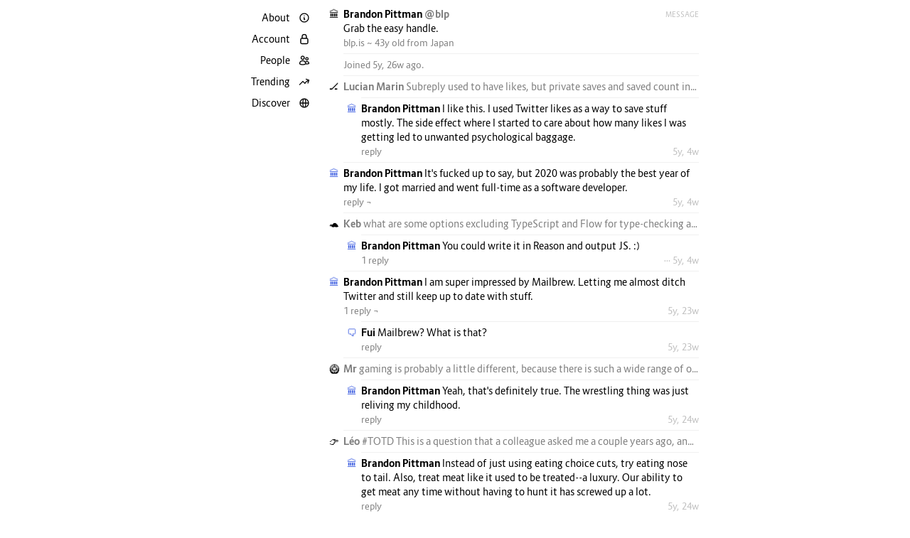

--- FILE ---
content_type: text/html; charset=utf-8
request_url: https://subreply.com/blp
body_size: 5103
content:
<!doctype html>
<html lang="en">

<head>
    <meta charset="utf-8">
<meta name="referrer" content="always">
<meta name="viewport" content="width=device-width, maximum-scale=1, minimum-scale=1">


    <title>Brandon Pittman @blp</title>
    <meta name="description" content="Grab the easy handle.">
    
        <meta name="keywords" content="classical, building">
    
    <meta property="og:type" content="profile">
    <meta property="og:url" content="https://subreply.com/blp">
    <meta property="profile:username" content="blp">
    <meta property="profile:first_name" content="Brandon">
    
        <meta property="profile:last_name" content="Pittman">
    


<meta property="og:logo" content="/static/192.png">



<link rel="apple-touch-icon" type="image/png" href="/static/192.png">
<link rel="icon" sizes="192x192" type="image/png" href="/static/192.png">

<link rel="manifest" type="application/json" href="/static/manifest.json">
<link rel="stylesheet" type="text/css" href="/static/style.css?v=269">

<script type="text/javascript" src="/static/script.js?v=269" async defer></script>


    
</head>

<body>
    <div class="container">
        <div class="leftside"></div>
        <div class="sidebar">
            <div class="links">
    
        <a href="/about" class="">
            <i>About</i>
            <svg width="16" height="16" viewBox="0 0 24 24">
                <path d="M13 16h-1v-4h-1m1-4h.01M21 12a9 9 0 11-18 0 9 9 0 0118 0z" />
            </svg>
        </a>
        <a href="/login" class="">
            <i>Account</i>
            <svg width="16" height="16" viewBox="0 0 24 24">
                <path d="M16.5 10.5V6.75a4.5 4.5 0 1 0-9 0v3.75m-.75 11.25h10.5a2.25 2.25 0 0 0 2.25-2.25v-6.75a2.25 2.25 0 0 0-2.25-2.25H6.75a2.25 2.25 0 0 0-2.25 2.25v6.75a2.25 2.25 0 0 0 2.25 2.25Z"" />
            </svg>
        </a>
    
    <a href="/people" class="">
        <i>People</i>
        <svg viewBox="0 0 24 24" width="16" height="16">
            <path d="M15 19.128a9.38 9.38 0 002.625.372 9.337 9.337 0 004.121-.952 4.125 4.125 0 00-7.533-2.493M15 19.128v-.003c0-1.113-.285-2.16-.786-3.07M15 19.128v.106A12.318 12.318 0 018.624 21c-2.331 0-4.512-.645-6.374-1.766l-.001-.109a6.375 6.375 0 0111.964-3.07M12 6.375a3.375 3.375 0 11-6.75 0 3.375 3.375 0 016.75 0zm8.25 2.25a2.625 2.625 0 11-5.25 0 2.625 2.625 0 015.25 0z" />
        </svg>
    </a>
    <a href="/trending" class="">
        <i>Trending</i>
        <svg width="16" height="16" viewBox="0 0 24 24">
            <path d="M2.25 18 9 11.25l4.306 4.306a11.95 11.95 0 0 1 5.814-5.518l2.74-1.22m0 0-5.94-2.281m5.94 2.28-2.28 5.941" />
        </svg>
    </a>
    <a href="/discover" class="">
        <i>Discover</i>
        <svg width="16" height="16" viewBox="0 0 24 24">
            <path d="M21 12a9 9 0 01-9 9m9-9a9 9 0 00-9-9m9 9H3m9 9a9 9 0 01-9-9m9 9c1.657 0 3-4.03 3-9s-1.343-9-3-9m0 18c-1.657 0-3-4.03-3-9s1.343-9 3-9m-9 9a9 9 0 019-9" />
        </svg>
    </a>
</div>
        </div>
        <div class="main">
            


<div class="list">
    
    <div class="entry">
    <a class="avatar" href="/blp">
        🏛️
    </a>
    <div class="author">
        
        <a class="right caps" href="/blp/message">Message</a>
        
        <a class="handle" href="/blp">
            Brandon Pittman
        </a>
        <a class="done" href="/blp">@blp</a>
        
    </div>
    
    <div class="content">
        Grab the easy handle.
    </div>
    
    
    <div class="status">
        
        <a href="https://blp.is" rel="external">blp.is</a>
        
        
        ~ 43y old
        
        
        from
        <a href="/people?q=Japan">
            Japan
        </a>
        
    </div>
    
</div>
    

<div class="entry">
    <div class="status">
        Joined 5y, 26w ago.
        
        
        
    </div>
</div>


    

    
    
    
    
    

    
        
            <div class="entry">
    <a class="avatar" href="/lucian">
        🏒
    </a>
    <div class="inline">
        <a class="name" href="/lucian">
            Lucian Marin
        </a>
        Subreply used to have likes, but private saves and saved count increased the content quality.
    </div>
</div>
        
    

    <div class="sublist">
        <div class="entry">
    <div class="content">
        <a class="avatar" href="/blp">
            🏛️
        </a>
        <a class="name" href="/blp">
            Brandon Pittman
        </a>
        I like this. I used Twitter likes as a way to save stuff mostly. The side effect where I started to care about how many likes I was getting led to unwanted psychological baggage.
    </div>
    <div class="small">
        <a class="right" href="/reply/26561">
            
            5y, 4w
        </a>
        <a href="/reply/26561">
            
            reply
            
        </a>
        
    </div>
</div>
    </div>

    
    
    
    
    
    
    <div class="entry">
    <div class="content">
        <a class="avatar" href="/blp">
            🏛️
        </a>
        <a class="name" href="/blp">
            Brandon Pittman
        </a>
        It's fucked up to say, but 2020 was probably the best year of my life. I got married and went full-time as a software developer.
    </div>
    <div class="small">
        <a class="right" href="/reply/26560">
            
            5y, 4w
        </a>
        <a href="/reply/26560">
            
            reply
            &not;
        </a>
        
    </div>
</div>

    

    

    
    
    
    
    
    
    

    
        
            <div class="entry">
    <a class="avatar" href="/keb">
        🐢
    </a>
    <div class="inline">
        <a class="name" href="/keb">
            Keb
        </a>
        what are some options excluding TypeScript and Flow for type-checking a Node project?
    </div>
</div>
        
    

    <div class="sublist">
        <div class="entry">
    <div class="content">
        <a class="avatar" href="/blp">
            🏛️
        </a>
        <a class="name" href="/blp">
            Brandon Pittman
        </a>
        You could write it in Reason and output JS. :)
    </div>
    <div class="small">
        <a class="right" href="/reply/26559">
            &middot;&middot;&middot;
            5y, 4w
        </a>
        <a href="/reply/26559">
            1 reply
            
        </a>
        
    </div>
</div>
    </div>

    
    
    
    
    
    
    <div class="entry">
    <div class="content">
        <a class="avatar" href="/blp">
            🏛️
        </a>
        <a class="name" href="/blp">
            Brandon Pittman
        </a>
        I am super impressed by Mailbrew. Letting me almost ditch Twitter and still keep up to date with stuff.
    </div>
    <div class="small">
        <a class="right" href="/reply/24584">
            
            5y, 23w
        </a>
        <a href="/reply/24584">
            1 reply
            &not;
        </a>
        
    </div>
</div>

    

    
        <div class="sublist">
            
                
                    <div class="entry">
    <div class="content">
        <a class="avatar" href="/fui">
            🗨️
        </a>
        <a class="name" href="/fui">
            Fui
        </a>
        Mailbrew? What is that?
    </div>
    <div class="small">
        <a class="right" href="/reply/24592">
            
            5y, 23w
        </a>
        <a href="/reply/24592">
            
            reply
            
        </a>
        
    </div>
</div>
                
            
        </div>
    

    
    
    
    
    
    
    

    
        
            <div class="entry">
    <a class="avatar" href="/wookie">
        🥝
    </a>
    <div class="inline">
        <a class="name" href="/wookie">
            Mr
        </a>
        gaming is probably a little different, because there is such a wide range of options. Easy to come back and find something you like.
    </div>
</div>
        
    

    <div class="sublist">
        <div class="entry">
    <div class="content">
        <a class="avatar" href="/blp">
            🏛️
        </a>
        <a class="name" href="/blp">
            Brandon Pittman
        </a>
        Yeah, that's definitely true. The wrestling thing was just reliving my childhood.
    </div>
    <div class="small">
        <a class="right" href="/reply/24246">
            
            5y, 24w
        </a>
        <a href="/reply/24246">
            
            reply
            
        </a>
        
    </div>
</div>
    </div>

    
    
    
    
    
    
    

    
        
            <div class="entry">
    <a class="avatar" href="/trohs">
        👉
    </a>
    <div class="inline">
        <a class="name" href="/trohs">
            Léo
        </a>
        <a href="/discover?q=%23TOTD" rel="tag">#TOTD</a> This is a question that a colleague asked me a couple years ago, and it just keeps coming back to me. If one becomes informed about the damage that our meat consumption is causing on the planet, does it become immoral for one to consume meat? Say, if you watch a couple documentaries on Netflix and continue consuming meat, does that make you a bad person? I don't really have an answer. I think about it every time I eat a burger.
    </div>
</div>
        
    

    <div class="sublist">
        <div class="entry">
    <div class="content">
        <a class="avatar" href="/blp">
            🏛️
        </a>
        <a class="name" href="/blp">
            Brandon Pittman
        </a>
        Instead of just using eating choice cuts, try eating nose to tail. Also, treat meat like it used to be treated--a luxury. Our ability to get meat any time without having to hunt it has screwed up a lot.
    </div>
    <div class="small">
        <a class="right" href="/reply/24152">
            
            5y, 24w
        </a>
        <a href="/reply/24152">
            
            reply
            
        </a>
        
    </div>
</div>
    </div>

    
    
    
    
    
    
    

    
        
            <div class="entry">
    <a class="avatar" href="/wookie">
        🥝
    </a>
    <div class="inline">
        <a class="name" href="/wookie">
            Mr
        </a>
        I stopped playing video games for a couple years, sometimes it's just a phase. You don't have to love something forever to love it at all.
    </div>
</div>
        
    

    <div class="sublist">
        <div class="entry">
    <div class="content">
        <a class="avatar" href="/blp">
            🏛️
        </a>
        <a class="name" href="/blp">
            Brandon Pittman
        </a>
        I kinda got back into retro wrestling. Tried watching new stuff but it wasn't the same. Lapsed out of gaming for a bit too but came back to it.
    </div>
    <div class="small">
        <a class="right" href="/reply/24151">
            
            5y, 24w
        </a>
        <a href="/reply/24151">
            2 replies
            
            
        </a>
        
    </div>
</div>
    </div>

    
    
    
    
    
    
    

    
        
            <div class="entry">
    <a class="avatar" href="/shruthi">
        🥨
    </a>
    <div class="inline">
        <a class="name" href="/shruthi">
            Shruthi
        </a>
        did knowing the games were fixed not do it for ya?
    </div>
</div>
        
    

    <div class="sublist">
        <div class="entry">
    <div class="content">
        <a class="avatar" href="/blp">
            🏛️
        </a>
        <a class="name" href="/blp">
            Brandon Pittman
        </a>
        Does the action in movies being scripted make them less enjoyable for you?
    </div>
    <div class="small">
        <a class="right" href="/reply/24082">
            
            5y, 25w
        </a>
        <a href="/reply/24082">
            3 replies
            
            
        </a>
        
    </div>
</div>
    </div>

    
    
    
    
    
    
    

    
        
            <div class="entry">
    <a class="avatar" href="/lucian">
        🏒
    </a>
    <div class="inline">
        <a class="name" href="/lucian">
            Lucian Marin
        </a>
        There are three possible situations when editing a reply that contains a mention: changing the mention, deleting it or keeping it the same. I implemented all of them for Subreply. We can edit everything now.
    </div>
</div>
        
    

    <div class="sublist">
        <div class="entry">
    <div class="content">
        <a class="avatar" href="/blp">
            🏛️
        </a>
        <a class="name" href="/blp">
            Brandon Pittman
        </a>
        "Lovely!"
    </div>
    <div class="small">
        <a class="right" href="/reply/24059">
            &middot;&middot;&middot;
            5y, 25w
        </a>
        <a href="/reply/24059">
            
            reply
            
        </a>
        
    </div>
</div>
    </div>

    
    
    
    
    
    
    

    
        
            <div class="entry">
    <a class="avatar" href="/moroni">
        👨🏻‍💻
    </a>
    <div class="inline">
        <a class="name" href="/moroni">
            Moroni
        </a>
        May I ask to which country? I'm a permanent resident myself.
    </div>
</div>
        
    

    <div class="sublist">
        <div class="entry">
    <div class="content">
        <a class="avatar" href="/blp">
            🏛️
        </a>
        <a class="name" href="/blp">
            Brandon Pittman
        </a>
        Japan
    </div>
    <div class="small">
        <a class="right" href="/reply/24014">
            
            5y, 25w
        </a>
        <a href="/reply/24014">
            
            reply
            
        </a>
        
    </div>
</div>
    </div>

    
    
    
    
    
    
    

    
        
            <div class="entry">
    <a class="avatar" href="/m_dow">
        👤
    </a>
    <div class="inline">
        <a class="name" href="/m_dow">
            M_dow
        </a>
        Faced a fear today: I went to the gym for the first time since March. It wasn't as bad as I expected. Working out with a mask isn't great, but it's not awful. I was wearing a disposable one...I don't think I would have made it in a re-usable one.
    </div>
</div>
        
    

    <div class="sublist">
        <div class="entry">
    <div class="content">
        <a class="avatar" href="/blp">
            🏛️
        </a>
        <a class="name" href="/blp">
            Brandon Pittman
        </a>
        I'd recommend body weight exercises at home. Cheaper and no need to mask up.
    </div>
    <div class="small">
        <a class="right" href="/reply/24013">
            
            5y, 25w
        </a>
        <a href="/reply/24013">
            1 reply
            
        </a>
        
    </div>
</div>
    </div>

    
    
    
    
    
    
    

    
        
            <div class="entry">
    <a class="avatar" href="/isassi">
        😃
    </a>
    <div class="inline">
        <a class="name" href="/isassi">
            Javier
        </a>
        UV light and and a vacuum will reduce the population. A water bed will do too plus take you back to the 80's
    </div>
</div>
        
    

    <div class="sublist">
        <div class="entry">
    <div class="content">
        <a class="avatar" href="/blp">
            🏛️
        </a>
        <a class="name" href="/blp">
            Brandon Pittman
        </a>
        Bed vacuums are a pretty common thing here in Japan.
    </div>
    <div class="small">
        <a class="right" href="/reply/24012">
            
            5y, 25w
        </a>
        <a href="/reply/24012">
            
            reply
            
        </a>
        
    </div>
</div>
    </div>

    
    
    
    
    
    
    <div class="entry">
    <div class="content">
        <a class="avatar" href="/blp">
            🏛️
        </a>
        <a class="name" href="/blp">
            Brandon Pittman
        </a>
        I was wondering why I stopped watching pro wrestling and it finally dawned on me that I stopped right around the time I got my first girlfriend.
    </div>
    <div class="small">
        <a class="right" href="/reply/23977">
            
            5y, 25w
        </a>
        <a href="/reply/23977">
            11 replies
            
            &not;
        </a>
        
    </div>
</div>

    

    
        <div class="sublist">
            
                
                    <div class="entry">
    <div class="content">
        <a class="avatar" href="/fui">
            🗨️
        </a>
        <a class="name" href="/fui">
            Fui
        </a>
        Correlation is not causation! (But you're probably right -- having a life moves you away from adolescent fantasies of power)
    </div>
    <div class="small">
        <a class="right" href="/reply/23990">
            
            5y, 25w
        </a>
        <a href="/reply/23990">
            
            reply
            
        </a>
        
    </div>
</div>
                
            
                
                    <div class="entry">
    <div class="content">
        <a class="avatar" href="/shruthi">
            🥨
        </a>
        <a class="name" href="/shruthi">
            Shruthi
        </a>
        did knowing the games were fixed not do it for ya?
    </div>
    <div class="small">
        <a class="right" href="/reply/24078">
            
            5y, 25w
        </a>
        <a href="/reply/24078">
            4 replies
            
            
        </a>
        
    </div>
</div>
                
            
                
                    <div class="entry">
    <div class="content">
        <a class="avatar" href="/wookie">
            🥝
        </a>
        <a class="name" href="/wookie">
            Mr
        </a>
        I stopped playing video games for a couple years, sometimes it's just a phase. You don't have to love something forever to love it at all.
    </div>
    <div class="small">
        <a class="right" href="/reply/24138">
            
            5y, 24w
        </a>
        <a href="/reply/24138">
            3 replies
            
            
        </a>
        
    </div>
</div>
                
            
                
                    <div class="entry">
    <div class="content">
        <a class="avatar" href="/m15o">
            👤
        </a>
        <a class="name" href="/m15o">
            Miso
        </a>
        Haha you should definitely go back to watching it!
    </div>
    <div class="small">
        <a class="right" href="/reply/24277">
            
            5y, 24w
        </a>
        <a href="/reply/24277">
            
            reply
            
        </a>
        
    </div>
</div>
                
            
        </div>
    

    
    
    
    
    
    
    

    
        
            <div class="entry">
    <a class="avatar" href="/sly">
        👂
    </a>
    <div class="inline">
        <a class="name" href="/sly">
            Sly
        </a>
        Good luck! :-)
    </div>
</div>
        
    

    <div class="sublist">
        <div class="entry">
    <div class="content">
        <a class="avatar" href="/blp">
            🏛️
        </a>
        <a class="name" href="/blp">
            Brandon Pittman
        </a>
        Thank you! Docs submitted. Should get a notification in ~6 months.
    </div>
    <div class="small">
        <a class="right" href="/reply/23975">
            
            5y, 25w
        </a>
        <a href="/reply/23975">
            
            reply
            
        </a>
        
    </div>
</div>
    </div>

    
    
    
    
    
    
    

    
        
            <div class="entry">
    <a class="avatar" href="/zeratul">
        👤
    </a>
    <div class="inline">
        <a class="name" href="/zeratul">
            Zeratul
        </a>
        To a country or a hospital?
    </div>
</div>
        
    

    <div class="sublist">
        <div class="entry">
    <div class="content">
        <a class="avatar" href="/blp">
            🏛️
        </a>
        <a class="name" href="/blp">
            Brandon Pittman
        </a>
        Country
    </div>
    <div class="small">
        <a class="right" href="/reply/23966">
            
            5y, 25w
        </a>
        <a href="/reply/23966">
            
            reply
            
        </a>
        
    </div>
</div>
    </div>

    
    
    
    
    
    
    <div class="entry">
    <div class="content">
        <a class="avatar" href="/blp">
            🏛️
        </a>
        <a class="name" href="/blp">
            Brandon Pittman
        </a>
        Applying for permanent residency tomorrow. Wish me luck.
    </div>
    <div class="small">
        <a class="right" href="/reply/23926">
            
            5y, 25w
        </a>
        <a href="/reply/23926">
            6 replies
            
            &not;
        </a>
        
    </div>
</div>

    

    
        <div class="sublist">
            
                
                    <div class="entry">
    <div class="content">
        <a class="avatar" href="/sly">
            👂
        </a>
        <a class="name" href="/sly">
            Sly
        </a>
        Good luck! :-)
    </div>
    <div class="small">
        <a class="right" href="/reply/23930">
            
            5y, 25w
        </a>
        <a href="/reply/23930">
            1 reply
            
        </a>
        
    </div>
</div>
                
            
                
                    <div class="entry">
    <div class="content">
        <a class="avatar" href="/zeratul">
            👤
        </a>
        <a class="name" href="/zeratul">
            Zeratul
        </a>
        To a country or a hospital?
    </div>
    <div class="small">
        <a class="right" href="/reply/23936">
            
            5y, 25w
        </a>
        <a href="/reply/23936">
            1 reply
            
        </a>
        
    </div>
</div>
                
            
                
                    <div class="entry">
    <div class="content">
        <a class="avatar" href="/moroni">
            👨🏻‍💻
        </a>
        <a class="name" href="/moroni">
            Moroni
        </a>
        May I ask to which country? I'm a permanent resident myself.
    </div>
    <div class="small">
        <a class="right" href="/reply/23985">
            
            5y, 25w
        </a>
        <a href="/reply/23985">
            1 reply
            
        </a>
        
    </div>
</div>
                
            
        </div>
    

    
    
    

      

    
    <div class="entry">
        <div class="load">
            <a onclick="getPage(event)" data-page="2">Load more</a>
        </div>
    </div>
    
</div>

        </div>
        <div class="rightside"></div>
    </div>
    <div class="menu tiny">
    
    <a href="/about" class="">
        <svg width="16" height="16" viewBox="0 0 24 24">
            <path d="M13 16h-1v-4h-1m1-4h.01M21 12a9 9 0 11-18 0 9 9 0 0118 0z" />
        </svg>
    </a>
    <a href="/login" class="">
        <svg width="16" height="16" viewBox="0 0 24 24">
            <path
                d="M16.5 10.5V6.75a4.5 4.5 0 1 0-9 0v3.75m-.75 11.25h10.5a2.25 2.25 0 0 0 2.25-2.25v-6.75a2.25 2.25 0 0 0-2.25-2.25H6.75a2.25 2.25 0 0 0-2.25 2.25v6.75a2.25 2.25 0 0 0 2.25 2.25Z" />
        </svg>
    </a>
    
    <a href="/people" class="">
        <svg viewBox="0 0 24 24" width="16" height="16">
            <path
                d="M15 19.128a9.38 9.38 0 002.625.372 9.337 9.337 0 004.121-.952 4.125 4.125 0 00-7.533-2.493M15 19.128v-.003c0-1.113-.285-2.16-.786-3.07M15 19.128v.106A12.318 12.318 0 018.624 21c-2.331 0-4.512-.645-6.374-1.766l-.001-.109a6.375 6.375 0 0111.964-3.07M12 6.375a3.375 3.375 0 11-6.75 0 3.375 3.375 0 016.75 0zm8.25 2.25a2.625 2.625 0 11-5.25 0 2.625 2.625 0 015.25 0z" />
        </svg>
    </a>
    <a href="/discover" class="">
        <svg width="16" height="16" viewBox="0 0 24 24">
            <path
                d="M21 12a9 9 0 01-9 9m9-9a9 9 0 00-9-9m9 9H3m9 9a9 9 0 01-9-9m9 9c1.657 0 3-4.03 3-9s-1.343-9-3-9m0 18c-1.657 0-3-4.03-3-9s1.343-9 3-9m-9 9a9 9 0 019-9" />
        </svg>
    </a>
</div>
</body>

</html>

--- FILE ---
content_type: text/css
request_url: https://subreply.com/static/style.css?v=269
body_size: 3052
content:
html { --sup: 8px; --tiny: 10px; --small: 13px; --regular: 14px; --radius: 6px; --d: 0.2s; --white: #fff; --whitesmoke: #f0f0f0; --redsmoke: #fff0f0; --gainsboro: #e0e0e0; --silver: #c0c0c0; --gray: #808080; --black: #000; --accent: #4060e0; --alert: #ff4000; -ms-text-size-adjust: 100%; -webkit-text-size-adjust: 100%; }

::-moz-placeholder { color: #1f1f1f; }

::-webkit-input-placeholder { color: var(--gray); }

@media (prefers-color-scheme: dark) { html { --white: #000; --whitesmoke: #181818; --redsmoke: #281818; --gainsboro: #282828; --silver: #404040; --gray: #808080; --black: #fff; --accent: #6080e0; } ::-moz-placeholder { color: #eeeeee; } }

* { margin: 0; padding: 0; }

body { background-color: var(--white); color: var(--black); cursor: default; }

a { color: var(--black); cursor: pointer; text-decoration: none; transition: color var(--d); }

b, i, u { font-style: normal; font-weight: normal; text-decoration: none; }

form, input, img, label { display: block; }

body, label, input, select, textarea { font-family: "Route 159", sans-serif; font-size: var(--regular); line-height: 20px; }

code { color: var(--accent); font-size: var(--small); }

label { color: var(--black); overflow: hidden; text-overflow: ellipsis; white-space: nowrap; }

label i { color: var(--gray); }

sup { line-height: 0; }

input, select, textarea { -moz-appearance: none; -webkit-appearance: none; appearance: none; background-color: var(--whitesmoke); border-radius: var(--radius); border: 0 none; color: var(--black); display: block; font-weight: normal; }

input:focus, select:focus, textarea:focus { outline: 0 none; }

input[type=text], input[type=password], input[type=email], input[type=url], select, textarea { overflow: hidden; padding: 5px 10px; padding-right: 5px; resize: none; width: calc(100% - 15px); }

input[type=submit] { cursor: pointer; float: right; padding: 5px 15px; transition: background-color var(--d); }

input[type=submit]:hover { background-color: var(--gainsboro); }

svg { stroke-linecap: round; stroke-linejoin: round; stroke-width: 2; }

svg path { fill: none; stroke: var(--black); }

table { border-spacing: 0px; font-size: var(--small); line-height: 15px; margin: 10px 0; width: 100%; }

table th { color: var(--silver); font-weight: normal; text-align: left; padding-bottom: 6px; }

table td { border-top: var(--whitesmoke) 1px solid; padding: 6px 0; }

table td:nth-child(odd), table th:nth-child(odd) { text-align: center; width: 30px; }

table td:nth-child(even), table th:nth-child(even) { width: calc(50% - 30px); overflow-wrap: break-word; word-break: break-all; }

table td:nth-child(even):last-child, table th:nth-child(even):last-child { border-right: 0 none; }

.home { background-color: #6060e0; }

.intro { width: 280px; margin: 0 auto; }

.intro img { margin: 20px 92px; }

.intro h2, .intro h4 { color: white; margin: 10px 0; text-align: center; }

.intro a { color: white; }

.intro .account { color: white; font-size: var(--small); margin: 40px 0; text-align: center; text-transform: uppercase; }

.intro .account a { text-decoration: none; }

.intro .account a:hover { text-decoration: underline; }

.intro .linked { color: white; font-size: var(--small); margin: 20px 0; text-align: center; }

.intro .linked a { text-decoration: underline; }

.intro .linked a:hover { text-decoration: none; }

.container { display: grid; grid-column-gap: 10px; grid-template-columns: auto 150px 525px auto; }

.container > div { min-height: 100vh; }

.logo { font-size: var(--tiny); font-weight: bold; line-height: 30px; text-align: center; overflow: hidden; position: sticky; top: 10px; padding: 0 10px; }

.logo a { background-color: var(--white); border-radius: 15px; color: var(--black); display: block; float: right; height: 30px; width: 30px; }

.logo.on a { color: var(--accent); }

.main { position: relative; }

.menu { bottom: 10px; border-radius: 20px; box-shadow: 0 1px 5px var(--silver); display: none; height: 40px; left: calc(50% - 140px); margin-bottom: 10px; overflow: hidden; position: sticky; right: calc(50% - 140px); width: 280px; z-index: 1000; }

.menu.tiny { width: 160px; left: calc(50% - 80px); right: calc(50% - 80px); }

.menu a { background-color: var(--whitesmoke); display: block; float: left; padding: 12px; position: relative; transition: background-color var(--d); }

.menu a:first-child { border-top-left-radius: 20px; border-bottom-left-radius: 20px; }

.menu a:last-child { border-top-right-radius: 20px; border-bottom-right-radius: 20px; }

.menu a:hover { background-color: var(--white); }

.menu a.on { background-color: var(--white); color: var(--accent); }

.menu a.on svg path { stroke: var(--accent); }

.menu a svg { display: block; }

.menu span, .links span { color: var(--alert); display: block; font-size: var(--sup); font-weight: bold; position: absolute; right: 0; text-align: center; top: 0; width: 17px; }

.links { position: sticky; text-align: right; top: 10px; }

.links a { background-color: var(--white); border-radius: var(--radius); color: var(--black); display: block; height: 20px; padding: 5px 0; position: relative; transition: background-color var(--d); }

.links a:hover { background-color: var(--whitesmoke); }

.links a.on { background-color: var(--whitesmoke); color: var(--accent); }

.links a.on svg path { stroke: var(--accent); }

.links a.on span { color: var(--accent); }

.links a.red svg path { stroke: var(--alert); }

.links a.red span { color: var(--alert); }

.links svg { float: right; margin: 0 10px; padding: 2px; }

.title { color: var(--silver); font-weight: bold; margin: 15px 0; overflow: hidden; }

.title.optional { display: none; }

.title a { color: var(--silver); float: left; margin-right: 5px; }

.title a:last-child { margin-right: 0; }

.title a:hover { color: var(--gray); }

.title a.on { color: var(--black); }

.title a.on::first-letter { border-bottom: 2px solid var(--black); }

.title a sup { color: var(--alert); font-size: var(--sup); font-weight: bold; }

.reply { margin: 10px 0; overflow: hidden; }

.reply .placeholder { background: var(--whitesmoke); background: linear-gradient(90deg, var(--whitesmoke) 0%, var(--white) 100%); border-radius: var(--radius); color: var(--gray); padding: 5px 10px; }

.reply label { background-color: var(--whitesmoke); border-bottom-right-radius: var(--radius); border-top-right-radius: var(--radius); float: right; padding: 7px 10px; padding-left: 5px; height: 16px; width: 16px; }

.reply input[type="text"] { border-bottom-right-radius: 0; border-top-right-radius: 0; float: left; width: calc(100% - 46px); }

.list { margin: 10px 0; }

.list > .entry:first-child { border-top: 0 none; padding-top: 0; }

.list > .entry:last-child { padding-bottom: 0; }

.entry { border-top: var(--whitesmoke) 1px solid; padding: 5px 0; margin-left: 25px; }

.entry.indent { margin-left: 25px; }

.entry .avatar { float: left; display: block; margin-left: -25px; text-align: center; width: 25px; }

.sublist { margin-left: 25px; }

.load { text-align: center; }

.load a { color: var(--gray); }

.load a:hover { color: var(--silver); }

.load b { color: var(--gray); }

.inline { opacity: 0.5; overflow: hidden; text-overflow: ellipsis; white-space: nowrap; }

.inline .name { font-weight: bold; }

.inline .name:hover { color: var(--gray); }

.content { cursor: text; word-break: break-word; }

.content a { color: var(--accent); }

.content a.name { color: var(--black); font-weight: bold; }

.content a.story { display: block; }

.content a:hover { color: var(--gray); }

.content b { color: var(--silver); }

.small { font-size: var(--small); overflow: hidden; }

.small b { color: var(--silver); float: left; }

.small a { color: var(--gray); float: left; margin-right: 10px; }

.small a:hover { color: var(--silver); }

.small a.done { color: var(--silver); }

.small a.right { color: var(--silver); float: right; margin-right: 0; }

.author { color: var(--gray); overflow: hidden; text-overflow: ellipsis; white-space: nowrap; }

.author .done, .author .handle, .author i { font-weight: bold; }

.author .action, .author .ago, .author .done { color: var(--gray); }

.author .action:hover, .author .ago:hover, .author .done:hover { color: var(--silver); }

.author .accent { color: var(--accent); }

.author .accent:hover, .author .handle:hover { color: var(--gray); }

.author .right { color: var(--silver); float: right; }

.author .caps { font-size: var(--tiny); text-transform: uppercase; }

.status { color: var(--gray); font-size: var(--small); }

.status a { color: var(--gray); }

.status a:hover { color: var(--silver); }

.request.upper { margin-top: -10px; }

.line { margin-bottom: 10px; overflow: hidden; }

.line span { color: var(--gray); font-size: var(--small); line-height: 30px; }

.line label { font-size: var(--small); }

.line .one, .line .two, .line .left, .line .right, .line .three { float: left; }

.line .one { width: calc(100% / 3 - 1px); }

.line .two { width: calc(100% / 3 * 2 - 1px); }

.line .left, .line .right { width: calc(50% - 1px); }

.line .left, .line .one { margin-right: 1px; }

.line .left input, .line .one input { border-bottom-right-radius: 0; border-top-right-radius: 0; }

.line .right, .line .two { margin-left: 1px; }

.line .right input, .line .two input { border-bottom-left-radius: 0; border-top-left-radius: 0; }

.line .three { width: calc(100% / 3 - 2px); }

.line .three input { border-radius: 0; }

.line .three.first { margin-right: 2px; width: calc(100% / 3 - 1px); }

.line .three.first input { border-bottom-left-radius: var(--radius); border-top-left-radius: var(--radius); }

.line .three.last { margin-left: 2px; width: calc(100% / 3 - 1px); }

.line .three.last input { border-bottom-right-radius: var(--radius); border-top-right-radius: var(--radius); }

.error { clear: both; color: var(--alert); font-size: var(--small); }

.error a { color: var(--alert); font-weight: bold; }

.about a { color: var(--accent); }

.about a:hover { color: var(--gray); }

.about h4 { margin-top: 10px; margin-bottom: 3px; }

.about h4 + p { text-indent: 0; }

.about p { padding-bottom: 3px; text-indent: 40px; }

.about p:first-child { text-indent: 0; }

.about p:last-child { padding-bottom: 0; }

.about .block { margin-bottom: 10px; }

.about ol, .about ul { margin-bottom: 10px; }

.about ol li, .about ul li { border-bottom: var(--whitesmoke) 1px solid; padding: 3px 0; }

.about ol li:last-child, .about ul li:last-child { border-bottom: 0 none; }

.about ul { list-style: none; }

.about ul li { padding-left: 40px; }

.about ol { margin-left: 40px; }

.about svg { float: left; margin-left: -40px; padding: 2px 12px; }

.about .emoji { float: left; margin-left: -40px; text-align: center; width: 40px; }

@media (max-width: 704px) { .container { grid-template-columns: auto 40px 525px auto; } .links i { display: none; } }

@media (max-width: 594px) { .links { display: none; } .menu { display: block; } .container { grid-template-columns: 0 0 calc(100% - 20px) 0; grid-column-gap: 5px; } .title.optional { display: block; } }

@font-face { font-family: "Route 159"; font-style: normal; font-weight: normal; src: url(/static/route159/regular.woff2) format("woff2"); }

@font-face { font-family: "Route 159"; font-style: normal; font-weight: bold; src: url(/static/route159/bold.woff2) format("woff2"); }
